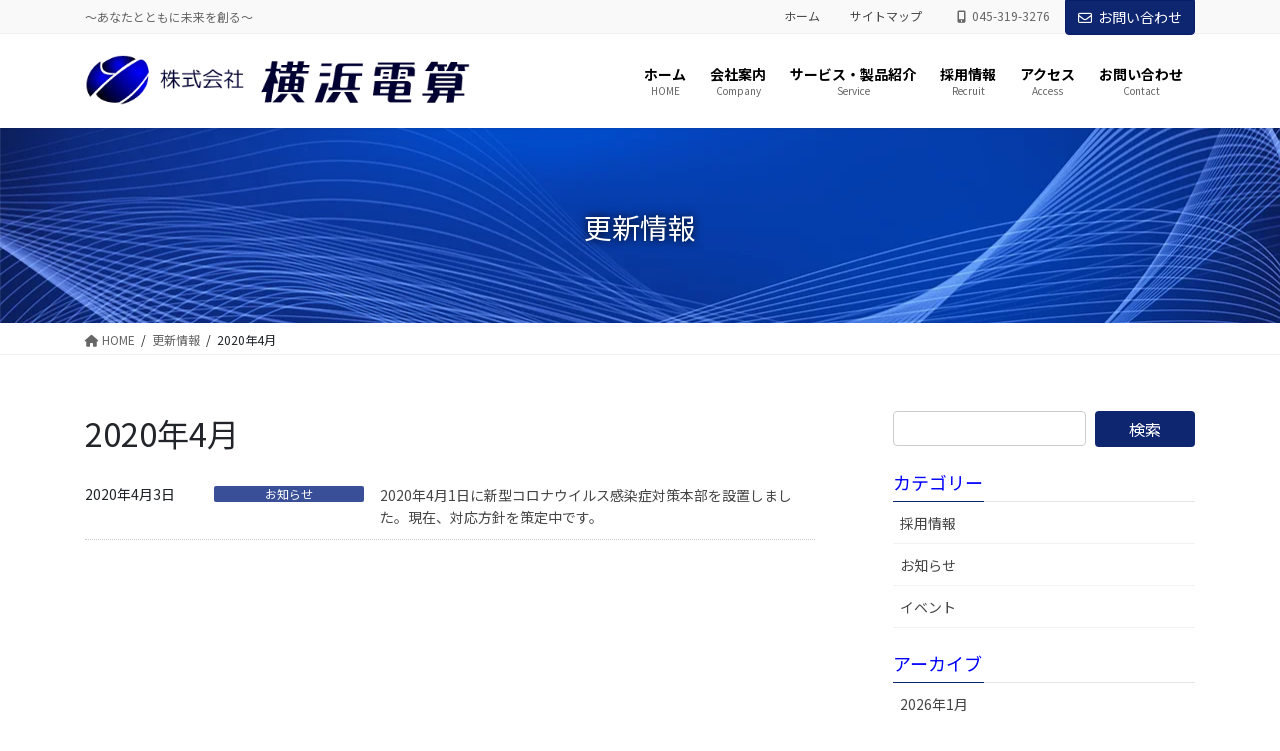

--- FILE ---
content_type: text/html; charset=UTF-8
request_url: https://yokohamadensan.com/2020/04/
body_size: 13516
content:
<!DOCTYPE html>
<html lang="ja">
<head>
<meta charset="utf-8">
<meta http-equiv="X-UA-Compatible" content="IE=edge">
<meta name="viewport" content="width=device-width, initial-scale=1">
<!-- Google tag (gtag.js) --><script async src="https://www.googletagmanager.com/gtag/js?id=UA-102496778-1"></script><script>window.dataLayer = window.dataLayer || [];function gtag(){dataLayer.push(arguments);}gtag('js', new Date());gtag('config', 'UA-102496778-1');</script>
<title>2020年4月 | 株式会社横浜電算</title>
<meta name='robots' content='max-image-preview:large' />
	<style>img:is([sizes="auto" i], [sizes^="auto," i]) { contain-intrinsic-size: 3000px 1500px }</style>
	<link rel="alternate" type="application/rss+xml" title="株式会社横浜電算 &raquo; フィード" href="https://yokohamadensan.com/feed/" />
<link rel="alternate" type="application/rss+xml" title="株式会社横浜電算 &raquo; コメントフィード" href="https://yokohamadensan.com/comments/feed/" />
<script type="text/javascript">
/* <![CDATA[ */
window._wpemojiSettings = {"baseUrl":"https:\/\/s.w.org\/images\/core\/emoji\/15.0.3\/72x72\/","ext":".png","svgUrl":"https:\/\/s.w.org\/images\/core\/emoji\/15.0.3\/svg\/","svgExt":".svg","source":{"concatemoji":"https:\/\/yokohamadensan.com\/wp\/wp-includes\/js\/wp-emoji-release.min.js?ver=6.7.4"}};
/*! This file is auto-generated */
!function(i,n){var o,s,e;function c(e){try{var t={supportTests:e,timestamp:(new Date).valueOf()};sessionStorage.setItem(o,JSON.stringify(t))}catch(e){}}function p(e,t,n){e.clearRect(0,0,e.canvas.width,e.canvas.height),e.fillText(t,0,0);var t=new Uint32Array(e.getImageData(0,0,e.canvas.width,e.canvas.height).data),r=(e.clearRect(0,0,e.canvas.width,e.canvas.height),e.fillText(n,0,0),new Uint32Array(e.getImageData(0,0,e.canvas.width,e.canvas.height).data));return t.every(function(e,t){return e===r[t]})}function u(e,t,n){switch(t){case"flag":return n(e,"\ud83c\udff3\ufe0f\u200d\u26a7\ufe0f","\ud83c\udff3\ufe0f\u200b\u26a7\ufe0f")?!1:!n(e,"\ud83c\uddfa\ud83c\uddf3","\ud83c\uddfa\u200b\ud83c\uddf3")&&!n(e,"\ud83c\udff4\udb40\udc67\udb40\udc62\udb40\udc65\udb40\udc6e\udb40\udc67\udb40\udc7f","\ud83c\udff4\u200b\udb40\udc67\u200b\udb40\udc62\u200b\udb40\udc65\u200b\udb40\udc6e\u200b\udb40\udc67\u200b\udb40\udc7f");case"emoji":return!n(e,"\ud83d\udc26\u200d\u2b1b","\ud83d\udc26\u200b\u2b1b")}return!1}function f(e,t,n){var r="undefined"!=typeof WorkerGlobalScope&&self instanceof WorkerGlobalScope?new OffscreenCanvas(300,150):i.createElement("canvas"),a=r.getContext("2d",{willReadFrequently:!0}),o=(a.textBaseline="top",a.font="600 32px Arial",{});return e.forEach(function(e){o[e]=t(a,e,n)}),o}function t(e){var t=i.createElement("script");t.src=e,t.defer=!0,i.head.appendChild(t)}"undefined"!=typeof Promise&&(o="wpEmojiSettingsSupports",s=["flag","emoji"],n.supports={everything:!0,everythingExceptFlag:!0},e=new Promise(function(e){i.addEventListener("DOMContentLoaded",e,{once:!0})}),new Promise(function(t){var n=function(){try{var e=JSON.parse(sessionStorage.getItem(o));if("object"==typeof e&&"number"==typeof e.timestamp&&(new Date).valueOf()<e.timestamp+604800&&"object"==typeof e.supportTests)return e.supportTests}catch(e){}return null}();if(!n){if("undefined"!=typeof Worker&&"undefined"!=typeof OffscreenCanvas&&"undefined"!=typeof URL&&URL.createObjectURL&&"undefined"!=typeof Blob)try{var e="postMessage("+f.toString()+"("+[JSON.stringify(s),u.toString(),p.toString()].join(",")+"));",r=new Blob([e],{type:"text/javascript"}),a=new Worker(URL.createObjectURL(r),{name:"wpTestEmojiSupports"});return void(a.onmessage=function(e){c(n=e.data),a.terminate(),t(n)})}catch(e){}c(n=f(s,u,p))}t(n)}).then(function(e){for(var t in e)n.supports[t]=e[t],n.supports.everything=n.supports.everything&&n.supports[t],"flag"!==t&&(n.supports.everythingExceptFlag=n.supports.everythingExceptFlag&&n.supports[t]);n.supports.everythingExceptFlag=n.supports.everythingExceptFlag&&!n.supports.flag,n.DOMReady=!1,n.readyCallback=function(){n.DOMReady=!0}}).then(function(){return e}).then(function(){var e;n.supports.everything||(n.readyCallback(),(e=n.source||{}).concatemoji?t(e.concatemoji):e.wpemoji&&e.twemoji&&(t(e.twemoji),t(e.wpemoji)))}))}((window,document),window._wpemojiSettings);
/* ]]> */
</script>
<link rel='stylesheet' id='vkExUnit_common_style-css' href='https://yokohamadensan.com/wp/wp-content/plugins/vk-all-in-one-expansion-unit/assets/css/vkExUnit_style.css?ver=9.105.1.0' type='text/css' media='all' />
<style id='vkExUnit_common_style-inline-css' type='text/css'>
.grecaptcha-badge{bottom: 85px !important;}
html{ scroll-behavior: smooth; }
:root {--ver_page_top_button_url:url(https://yokohamadensan.com/wp/wp-content/plugins/vk-all-in-one-expansion-unit/assets/images/to-top-btn-icon.svg);}@font-face {font-weight: normal;font-style: normal;font-family: "vk_sns";src: url("https://yokohamadensan.com/wp/wp-content/plugins/vk-all-in-one-expansion-unit/inc/sns/icons/fonts/vk_sns.eot?-bq20cj");src: url("https://yokohamadensan.com/wp/wp-content/plugins/vk-all-in-one-expansion-unit/inc/sns/icons/fonts/vk_sns.eot?#iefix-bq20cj") format("embedded-opentype"),url("https://yokohamadensan.com/wp/wp-content/plugins/vk-all-in-one-expansion-unit/inc/sns/icons/fonts/vk_sns.woff?-bq20cj") format("woff"),url("https://yokohamadensan.com/wp/wp-content/plugins/vk-all-in-one-expansion-unit/inc/sns/icons/fonts/vk_sns.ttf?-bq20cj") format("truetype"),url("https://yokohamadensan.com/wp/wp-content/plugins/vk-all-in-one-expansion-unit/inc/sns/icons/fonts/vk_sns.svg?-bq20cj#vk_sns") format("svg");}
.veu_promotion-alert__content--text {border: 1px solid rgba(0,0,0,0.125);padding: 0.5em 1em;border-radius: var(--vk-size-radius);margin-bottom: var(--vk-margin-block-bottom);font-size: 0.875rem;}/* Alert Content部分に段落タグを入れた場合に最後の段落の余白を0にする */.veu_promotion-alert__content--text p:last-of-type{margin-bottom:0;margin-top: 0;}
</style>
<style id='wp-emoji-styles-inline-css' type='text/css'>

	img.wp-smiley, img.emoji {
		display: inline !important;
		border: none !important;
		box-shadow: none !important;
		height: 1em !important;
		width: 1em !important;
		margin: 0 0.07em !important;
		vertical-align: -0.1em !important;
		background: none !important;
		padding: 0 !important;
	}
</style>
<link rel='preload' id='wp-block-library-css-preload' href='https://yokohamadensan.com/wp/wp-includes/css/dist/block-library/style.min.css?ver=6.7.4' as='style' onload="this.onload=null;this.rel='stylesheet'"/>
<link rel='stylesheet' id='wp-block-library-css' href='https://yokohamadensan.com/wp/wp-includes/css/dist/block-library/style.min.css?ver=6.7.4' media='print' onload="this.media='all'; this.onload=null;">
<style id='wp-block-library-inline-css' type='text/css'>
.vk-cols--reverse{flex-direction:row-reverse}.vk-cols--hasbtn{margin-bottom:0}.vk-cols--hasbtn>.row>.vk_gridColumn_item,.vk-cols--hasbtn>.wp-block-column{position:relative;padding-bottom:3em}.vk-cols--hasbtn>.row>.vk_gridColumn_item>.wp-block-buttons,.vk-cols--hasbtn>.row>.vk_gridColumn_item>.vk_button,.vk-cols--hasbtn>.wp-block-column>.wp-block-buttons,.vk-cols--hasbtn>.wp-block-column>.vk_button{position:absolute;bottom:0;width:100%}.vk-cols--fit.wp-block-columns{gap:0}.vk-cols--fit.wp-block-columns,.vk-cols--fit.wp-block-columns:not(.is-not-stacked-on-mobile){margin-top:0;margin-bottom:0;justify-content:space-between}.vk-cols--fit.wp-block-columns>.wp-block-column *:last-child,.vk-cols--fit.wp-block-columns:not(.is-not-stacked-on-mobile)>.wp-block-column *:last-child{margin-bottom:0}.vk-cols--fit.wp-block-columns>.wp-block-column>.wp-block-cover,.vk-cols--fit.wp-block-columns:not(.is-not-stacked-on-mobile)>.wp-block-column>.wp-block-cover{margin-top:0}.vk-cols--fit.wp-block-columns.has-background,.vk-cols--fit.wp-block-columns:not(.is-not-stacked-on-mobile).has-background{padding:0}@media(max-width: 599px){.vk-cols--fit.wp-block-columns:not(.has-background)>.wp-block-column:not(.has-background),.vk-cols--fit.wp-block-columns:not(.is-not-stacked-on-mobile):not(.has-background)>.wp-block-column:not(.has-background){padding-left:0 !important;padding-right:0 !important}}@media(min-width: 782px){.vk-cols--fit.wp-block-columns .block-editor-block-list__block.wp-block-column:not(:first-child),.vk-cols--fit.wp-block-columns>.wp-block-column:not(:first-child),.vk-cols--fit.wp-block-columns:not(.is-not-stacked-on-mobile) .block-editor-block-list__block.wp-block-column:not(:first-child),.vk-cols--fit.wp-block-columns:not(.is-not-stacked-on-mobile)>.wp-block-column:not(:first-child){margin-left:0}}@media(min-width: 600px)and (max-width: 781px){.vk-cols--fit.wp-block-columns .wp-block-column:nth-child(2n),.vk-cols--fit.wp-block-columns:not(.is-not-stacked-on-mobile) .wp-block-column:nth-child(2n){margin-left:0}.vk-cols--fit.wp-block-columns .wp-block-column:not(:only-child),.vk-cols--fit.wp-block-columns:not(.is-not-stacked-on-mobile) .wp-block-column:not(:only-child){flex-basis:50% !important}}.vk-cols--fit--gap1.wp-block-columns{gap:1px}@media(min-width: 600px)and (max-width: 781px){.vk-cols--fit--gap1.wp-block-columns .wp-block-column:not(:only-child){flex-basis:calc(50% - 1px) !important}}.vk-cols--fit.vk-cols--grid>.block-editor-block-list__block,.vk-cols--fit.vk-cols--grid>.wp-block-column,.vk-cols--fit.vk-cols--grid:not(.is-not-stacked-on-mobile)>.block-editor-block-list__block,.vk-cols--fit.vk-cols--grid:not(.is-not-stacked-on-mobile)>.wp-block-column{flex-basis:50%;box-sizing:border-box}@media(max-width: 599px){.vk-cols--fit.vk-cols--grid.vk-cols--grid--alignfull>.wp-block-column:nth-child(2)>.wp-block-cover,.vk-cols--fit.vk-cols--grid.vk-cols--grid--alignfull>.wp-block-column:nth-child(2)>.vk_outer,.vk-cols--fit.vk-cols--grid:not(.is-not-stacked-on-mobile).vk-cols--grid--alignfull>.wp-block-column:nth-child(2)>.wp-block-cover,.vk-cols--fit.vk-cols--grid:not(.is-not-stacked-on-mobile).vk-cols--grid--alignfull>.wp-block-column:nth-child(2)>.vk_outer{width:100vw;margin-right:calc((100% - 100vw)/2);margin-left:calc((100% - 100vw)/2)}}@media(min-width: 600px){.vk-cols--fit.vk-cols--grid.vk-cols--grid--alignfull>.wp-block-column:nth-child(2)>.wp-block-cover,.vk-cols--fit.vk-cols--grid.vk-cols--grid--alignfull>.wp-block-column:nth-child(2)>.vk_outer,.vk-cols--fit.vk-cols--grid:not(.is-not-stacked-on-mobile).vk-cols--grid--alignfull>.wp-block-column:nth-child(2)>.wp-block-cover,.vk-cols--fit.vk-cols--grid:not(.is-not-stacked-on-mobile).vk-cols--grid--alignfull>.wp-block-column:nth-child(2)>.vk_outer{margin-right:calc(100% - 50vw);width:50vw}}@media(min-width: 600px){.vk-cols--fit.vk-cols--grid.vk-cols--grid--alignfull.vk-cols--reverse>.wp-block-column,.vk-cols--fit.vk-cols--grid:not(.is-not-stacked-on-mobile).vk-cols--grid--alignfull.vk-cols--reverse>.wp-block-column{margin-left:0;margin-right:0}.vk-cols--fit.vk-cols--grid.vk-cols--grid--alignfull.vk-cols--reverse>.wp-block-column:nth-child(2)>.wp-block-cover,.vk-cols--fit.vk-cols--grid.vk-cols--grid--alignfull.vk-cols--reverse>.wp-block-column:nth-child(2)>.vk_outer,.vk-cols--fit.vk-cols--grid:not(.is-not-stacked-on-mobile).vk-cols--grid--alignfull.vk-cols--reverse>.wp-block-column:nth-child(2)>.wp-block-cover,.vk-cols--fit.vk-cols--grid:not(.is-not-stacked-on-mobile).vk-cols--grid--alignfull.vk-cols--reverse>.wp-block-column:nth-child(2)>.vk_outer{margin-left:calc(100% - 50vw)}}.vk-cols--menu h2,.vk-cols--menu h3,.vk-cols--menu h4,.vk-cols--menu h5{margin-bottom:.2em;text-shadow:#000 0 0 10px}.vk-cols--menu h2:first-child,.vk-cols--menu h3:first-child,.vk-cols--menu h4:first-child,.vk-cols--menu h5:first-child{margin-top:0}.vk-cols--menu p{margin-bottom:1rem;text-shadow:#000 0 0 10px}.vk-cols--menu .wp-block-cover__inner-container:last-child{margin-bottom:0}.vk-cols--fitbnrs .wp-block-column .wp-block-cover:hover img{filter:unset}.vk-cols--fitbnrs .wp-block-column .wp-block-cover:hover{background-color:unset}.vk-cols--fitbnrs .wp-block-column .wp-block-cover:hover .wp-block-cover__image-background{filter:unset !important}.vk-cols--fitbnrs .wp-block-cover__inner-container{position:absolute;height:100%;width:100%}.vk-cols--fitbnrs .vk_button{height:100%;margin:0}.vk-cols--fitbnrs .vk_button .vk_button_btn,.vk-cols--fitbnrs .vk_button .btn{height:100%;width:100%;border:none;box-shadow:none;background-color:unset !important;transition:unset}.vk-cols--fitbnrs .vk_button .vk_button_btn:hover,.vk-cols--fitbnrs .vk_button .btn:hover{transition:unset}.vk-cols--fitbnrs .vk_button .vk_button_btn:after,.vk-cols--fitbnrs .vk_button .btn:after{border:none}.vk-cols--fitbnrs .vk_button .vk_button_link_txt{width:100%;position:absolute;top:50%;left:50%;transform:translateY(-50%) translateX(-50%);font-size:2rem;text-shadow:#000 0 0 10px}.vk-cols--fitbnrs .vk_button .vk_button_link_subCaption{width:100%;position:absolute;top:calc(50% + 2.2em);left:50%;transform:translateY(-50%) translateX(-50%);text-shadow:#000 0 0 10px}@media(min-width: 992px){.vk-cols--media.wp-block-columns{gap:3rem}}.vk-fit-map figure{margin-bottom:0}.vk-fit-map iframe{position:relative;margin-bottom:0;display:block;max-height:400px;width:100vw}.vk-fit-map:is(.alignfull,.alignwide) div{max-width:100%}.vk-table--th--width25 :where(tr>*:first-child){width:25%}.vk-table--th--width30 :where(tr>*:first-child){width:30%}.vk-table--th--width35 :where(tr>*:first-child){width:35%}.vk-table--th--width40 :where(tr>*:first-child){width:40%}.vk-table--th--bg-bright :where(tr>*:first-child){background-color:var(--wp--preset--color--bg-secondary, rgba(0, 0, 0, 0.05))}@media(max-width: 599px){.vk-table--mobile-block :is(th,td){width:100%;display:block}.vk-table--mobile-block.wp-block-table table :is(th,td){border-top:none}}.vk-table--width--th25 :where(tr>*:first-child){width:25%}.vk-table--width--th30 :where(tr>*:first-child){width:30%}.vk-table--width--th35 :where(tr>*:first-child){width:35%}.vk-table--width--th40 :where(tr>*:first-child){width:40%}.no-margin{margin:0}@media(max-width: 599px){.wp-block-image.vk-aligncenter--mobile>.alignright{float:none;margin-left:auto;margin-right:auto}.vk-no-padding-horizontal--mobile{padding-left:0 !important;padding-right:0 !important}}
/* VK Color Palettes */
</style>
<style id='classic-theme-styles-inline-css' type='text/css'>
/*! This file is auto-generated */
.wp-block-button__link{color:#fff;background-color:#32373c;border-radius:9999px;box-shadow:none;text-decoration:none;padding:calc(.667em + 2px) calc(1.333em + 2px);font-size:1.125em}.wp-block-file__button{background:#32373c;color:#fff;text-decoration:none}
</style>
<style id='global-styles-inline-css' type='text/css'>
:root{--wp--preset--aspect-ratio--square: 1;--wp--preset--aspect-ratio--4-3: 4/3;--wp--preset--aspect-ratio--3-4: 3/4;--wp--preset--aspect-ratio--3-2: 3/2;--wp--preset--aspect-ratio--2-3: 2/3;--wp--preset--aspect-ratio--16-9: 16/9;--wp--preset--aspect-ratio--9-16: 9/16;--wp--preset--color--black: #000000;--wp--preset--color--cyan-bluish-gray: #abb8c3;--wp--preset--color--white: #ffffff;--wp--preset--color--pale-pink: #f78da7;--wp--preset--color--vivid-red: #cf2e2e;--wp--preset--color--luminous-vivid-orange: #ff6900;--wp--preset--color--luminous-vivid-amber: #fcb900;--wp--preset--color--light-green-cyan: #7bdcb5;--wp--preset--color--vivid-green-cyan: #00d084;--wp--preset--color--pale-cyan-blue: #8ed1fc;--wp--preset--color--vivid-cyan-blue: #0693e3;--wp--preset--color--vivid-purple: #9b51e0;--wp--preset--gradient--vivid-cyan-blue-to-vivid-purple: linear-gradient(135deg,rgba(6,147,227,1) 0%,rgb(155,81,224) 100%);--wp--preset--gradient--light-green-cyan-to-vivid-green-cyan: linear-gradient(135deg,rgb(122,220,180) 0%,rgb(0,208,130) 100%);--wp--preset--gradient--luminous-vivid-amber-to-luminous-vivid-orange: linear-gradient(135deg,rgba(252,185,0,1) 0%,rgba(255,105,0,1) 100%);--wp--preset--gradient--luminous-vivid-orange-to-vivid-red: linear-gradient(135deg,rgba(255,105,0,1) 0%,rgb(207,46,46) 100%);--wp--preset--gradient--very-light-gray-to-cyan-bluish-gray: linear-gradient(135deg,rgb(238,238,238) 0%,rgb(169,184,195) 100%);--wp--preset--gradient--cool-to-warm-spectrum: linear-gradient(135deg,rgb(74,234,220) 0%,rgb(151,120,209) 20%,rgb(207,42,186) 40%,rgb(238,44,130) 60%,rgb(251,105,98) 80%,rgb(254,248,76) 100%);--wp--preset--gradient--blush-light-purple: linear-gradient(135deg,rgb(255,206,236) 0%,rgb(152,150,240) 100%);--wp--preset--gradient--blush-bordeaux: linear-gradient(135deg,rgb(254,205,165) 0%,rgb(254,45,45) 50%,rgb(107,0,62) 100%);--wp--preset--gradient--luminous-dusk: linear-gradient(135deg,rgb(255,203,112) 0%,rgb(199,81,192) 50%,rgb(65,88,208) 100%);--wp--preset--gradient--pale-ocean: linear-gradient(135deg,rgb(255,245,203) 0%,rgb(182,227,212) 50%,rgb(51,167,181) 100%);--wp--preset--gradient--electric-grass: linear-gradient(135deg,rgb(202,248,128) 0%,rgb(113,206,126) 100%);--wp--preset--gradient--midnight: linear-gradient(135deg,rgb(2,3,129) 0%,rgb(40,116,252) 100%);--wp--preset--font-size--small: 13px;--wp--preset--font-size--medium: 20px;--wp--preset--font-size--large: 36px;--wp--preset--font-size--x-large: 42px;--wp--preset--spacing--20: 0.44rem;--wp--preset--spacing--30: 0.67rem;--wp--preset--spacing--40: 1rem;--wp--preset--spacing--50: 1.5rem;--wp--preset--spacing--60: 2.25rem;--wp--preset--spacing--70: 3.38rem;--wp--preset--spacing--80: 5.06rem;--wp--preset--shadow--natural: 6px 6px 9px rgba(0, 0, 0, 0.2);--wp--preset--shadow--deep: 12px 12px 50px rgba(0, 0, 0, 0.4);--wp--preset--shadow--sharp: 6px 6px 0px rgba(0, 0, 0, 0.2);--wp--preset--shadow--outlined: 6px 6px 0px -3px rgba(255, 255, 255, 1), 6px 6px rgba(0, 0, 0, 1);--wp--preset--shadow--crisp: 6px 6px 0px rgba(0, 0, 0, 1);}:where(.is-layout-flex){gap: 0.5em;}:where(.is-layout-grid){gap: 0.5em;}body .is-layout-flex{display: flex;}.is-layout-flex{flex-wrap: wrap;align-items: center;}.is-layout-flex > :is(*, div){margin: 0;}body .is-layout-grid{display: grid;}.is-layout-grid > :is(*, div){margin: 0;}:where(.wp-block-columns.is-layout-flex){gap: 2em;}:where(.wp-block-columns.is-layout-grid){gap: 2em;}:where(.wp-block-post-template.is-layout-flex){gap: 1.25em;}:where(.wp-block-post-template.is-layout-grid){gap: 1.25em;}.has-black-color{color: var(--wp--preset--color--black) !important;}.has-cyan-bluish-gray-color{color: var(--wp--preset--color--cyan-bluish-gray) !important;}.has-white-color{color: var(--wp--preset--color--white) !important;}.has-pale-pink-color{color: var(--wp--preset--color--pale-pink) !important;}.has-vivid-red-color{color: var(--wp--preset--color--vivid-red) !important;}.has-luminous-vivid-orange-color{color: var(--wp--preset--color--luminous-vivid-orange) !important;}.has-luminous-vivid-amber-color{color: var(--wp--preset--color--luminous-vivid-amber) !important;}.has-light-green-cyan-color{color: var(--wp--preset--color--light-green-cyan) !important;}.has-vivid-green-cyan-color{color: var(--wp--preset--color--vivid-green-cyan) !important;}.has-pale-cyan-blue-color{color: var(--wp--preset--color--pale-cyan-blue) !important;}.has-vivid-cyan-blue-color{color: var(--wp--preset--color--vivid-cyan-blue) !important;}.has-vivid-purple-color{color: var(--wp--preset--color--vivid-purple) !important;}.has-black-background-color{background-color: var(--wp--preset--color--black) !important;}.has-cyan-bluish-gray-background-color{background-color: var(--wp--preset--color--cyan-bluish-gray) !important;}.has-white-background-color{background-color: var(--wp--preset--color--white) !important;}.has-pale-pink-background-color{background-color: var(--wp--preset--color--pale-pink) !important;}.has-vivid-red-background-color{background-color: var(--wp--preset--color--vivid-red) !important;}.has-luminous-vivid-orange-background-color{background-color: var(--wp--preset--color--luminous-vivid-orange) !important;}.has-luminous-vivid-amber-background-color{background-color: var(--wp--preset--color--luminous-vivid-amber) !important;}.has-light-green-cyan-background-color{background-color: var(--wp--preset--color--light-green-cyan) !important;}.has-vivid-green-cyan-background-color{background-color: var(--wp--preset--color--vivid-green-cyan) !important;}.has-pale-cyan-blue-background-color{background-color: var(--wp--preset--color--pale-cyan-blue) !important;}.has-vivid-cyan-blue-background-color{background-color: var(--wp--preset--color--vivid-cyan-blue) !important;}.has-vivid-purple-background-color{background-color: var(--wp--preset--color--vivid-purple) !important;}.has-black-border-color{border-color: var(--wp--preset--color--black) !important;}.has-cyan-bluish-gray-border-color{border-color: var(--wp--preset--color--cyan-bluish-gray) !important;}.has-white-border-color{border-color: var(--wp--preset--color--white) !important;}.has-pale-pink-border-color{border-color: var(--wp--preset--color--pale-pink) !important;}.has-vivid-red-border-color{border-color: var(--wp--preset--color--vivid-red) !important;}.has-luminous-vivid-orange-border-color{border-color: var(--wp--preset--color--luminous-vivid-orange) !important;}.has-luminous-vivid-amber-border-color{border-color: var(--wp--preset--color--luminous-vivid-amber) !important;}.has-light-green-cyan-border-color{border-color: var(--wp--preset--color--light-green-cyan) !important;}.has-vivid-green-cyan-border-color{border-color: var(--wp--preset--color--vivid-green-cyan) !important;}.has-pale-cyan-blue-border-color{border-color: var(--wp--preset--color--pale-cyan-blue) !important;}.has-vivid-cyan-blue-border-color{border-color: var(--wp--preset--color--vivid-cyan-blue) !important;}.has-vivid-purple-border-color{border-color: var(--wp--preset--color--vivid-purple) !important;}.has-vivid-cyan-blue-to-vivid-purple-gradient-background{background: var(--wp--preset--gradient--vivid-cyan-blue-to-vivid-purple) !important;}.has-light-green-cyan-to-vivid-green-cyan-gradient-background{background: var(--wp--preset--gradient--light-green-cyan-to-vivid-green-cyan) !important;}.has-luminous-vivid-amber-to-luminous-vivid-orange-gradient-background{background: var(--wp--preset--gradient--luminous-vivid-amber-to-luminous-vivid-orange) !important;}.has-luminous-vivid-orange-to-vivid-red-gradient-background{background: var(--wp--preset--gradient--luminous-vivid-orange-to-vivid-red) !important;}.has-very-light-gray-to-cyan-bluish-gray-gradient-background{background: var(--wp--preset--gradient--very-light-gray-to-cyan-bluish-gray) !important;}.has-cool-to-warm-spectrum-gradient-background{background: var(--wp--preset--gradient--cool-to-warm-spectrum) !important;}.has-blush-light-purple-gradient-background{background: var(--wp--preset--gradient--blush-light-purple) !important;}.has-blush-bordeaux-gradient-background{background: var(--wp--preset--gradient--blush-bordeaux) !important;}.has-luminous-dusk-gradient-background{background: var(--wp--preset--gradient--luminous-dusk) !important;}.has-pale-ocean-gradient-background{background: var(--wp--preset--gradient--pale-ocean) !important;}.has-electric-grass-gradient-background{background: var(--wp--preset--gradient--electric-grass) !important;}.has-midnight-gradient-background{background: var(--wp--preset--gradient--midnight) !important;}.has-small-font-size{font-size: var(--wp--preset--font-size--small) !important;}.has-medium-font-size{font-size: var(--wp--preset--font-size--medium) !important;}.has-large-font-size{font-size: var(--wp--preset--font-size--large) !important;}.has-x-large-font-size{font-size: var(--wp--preset--font-size--x-large) !important;}
:where(.wp-block-post-template.is-layout-flex){gap: 1.25em;}:where(.wp-block-post-template.is-layout-grid){gap: 1.25em;}
:where(.wp-block-columns.is-layout-flex){gap: 2em;}:where(.wp-block-columns.is-layout-grid){gap: 2em;}
:root :where(.wp-block-pullquote){font-size: 1.5em;line-height: 1.6;}
</style>
<link rel='preload' id='contact-form-7-css-preload' href='https://yokohamadensan.com/wp/wp-content/plugins/contact-form-7/includes/css/styles.css?ver=6.1.4' as='style' onload="this.onload=null;this.rel='stylesheet'"/>
<link rel='stylesheet' id='contact-form-7-css' href='https://yokohamadensan.com/wp/wp-content/plugins/contact-form-7/includes/css/styles.css?ver=6.1.4' media='print' onload="this.media='all'; this.onload=null;">
<link rel='preload' id='cf7msm_styles-css-preload' href='https://yokohamadensan.com/wp/wp-content/plugins/contact-form-7-multi-step-module/resources/cf7msm.css?ver=4.5' as='style' onload="this.onload=null;this.rel='stylesheet'"/>
<link rel='stylesheet' id='cf7msm_styles-css' href='https://yokohamadensan.com/wp/wp-content/plugins/contact-form-7-multi-step-module/resources/cf7msm.css?ver=4.5' media='print' onload="this.media='all'; this.onload=null;">
<link rel='stylesheet' id='vk-swiper-style-css' href='https://yokohamadensan.com/wp/wp-content/plugins/vk-blocks-pro/vendor/vektor-inc/vk-swiper/src/assets/css/swiper-bundle.min.css?ver=11.0.2' type='text/css' media='all' />
<link rel='stylesheet' id='bootstrap-4-style-css' href='https://yokohamadensan.com/wp/wp-content/themes/lightning-pro/library/bootstrap-4/css/bootstrap.min.css?ver=4.5.0' type='text/css' media='all' />
<link rel='stylesheet' id='lightning-common-style-css' href='https://yokohamadensan.com/wp/wp-content/themes/lightning-pro/assets/css/common.css?ver=8.23.10' type='text/css' media='all' />
<style id='lightning-common-style-inline-css' type='text/css'>
/* vk-mobile-nav */:root {--vk-mobile-nav-menu-btn-bg-src: url("https://yokohamadensan.com/wp/wp-content/themes/lightning-pro/inc/vk-mobile-nav/package/images/vk-menu-btn-black.svg");--vk-mobile-nav-menu-btn-close-bg-src: url("https://yokohamadensan.com/wp/wp-content/themes/lightning-pro/inc/vk-mobile-nav/package/images/vk-menu-close-black.svg");--vk-menu-acc-icon-open-black-bg-src: url("https://yokohamadensan.com/wp/wp-content/themes/lightning-pro/inc/vk-mobile-nav/package/images/vk-menu-acc-icon-open-black.svg");--vk-menu-acc-icon-open-white-bg-src: url("https://yokohamadensan.com/wp/wp-content/themes/lightning-pro/inc/vk-mobile-nav/package/images/vk-menu-acc-icon-open-white.svg");--vk-menu-acc-icon-close-black-bg-src: url("https://yokohamadensan.com/wp/wp-content/themes/lightning-pro/inc/vk-mobile-nav/package/images/vk-menu-close-black.svg");--vk-menu-acc-icon-close-white-bg-src: url("https://yokohamadensan.com/wp/wp-content/themes/lightning-pro/inc/vk-mobile-nav/package/images/vk-menu-close-white.svg");}
</style>
<link rel='stylesheet' id='lightning-design-style-css' href='https://yokohamadensan.com/wp/wp-content/themes/lightning-pro/design-skin/origin2/css/style.css?ver=8.23.10' type='text/css' media='all' />
<style id='lightning-design-style-inline-css' type='text/css'>
:root {--color-key:#0e266f;--wp--preset--color--vk-color-primary:#0e266f;--color-key-dark:#071e66;}
/* ltg common custom */:root {--vk-menu-acc-btn-border-color:#333;--vk-color-primary:#0e266f;--color-key:#0e266f;--wp--preset--color--vk-color-primary:#0e266f;--color-key-dark:#071e66;}.bbp-submit-wrapper .button.submit { background-color:#071e66 ; }.bbp-submit-wrapper .button.submit:hover { background-color:#0e266f ; }.veu_color_txt_key { color:#071e66 ; }.veu_color_bg_key { background-color:#071e66 ; }.veu_color_border_key { border-color:#071e66 ; }.btn-default { border-color:#0e266f;color:#0e266f;}.btn-default:focus,.btn-default:hover { border-color:#0e266f;background-color: #0e266f; }.wp-block-search__button,.btn-primary { background-color:#0e266f;border-color:#071e66; }.wp-block-search__button:focus,.wp-block-search__button:hover,.btn-primary:not(:disabled):not(.disabled):active,.btn-primary:focus,.btn-primary:hover { background-color:#071e66;border-color:#0e266f; }.btn-outline-primary { color : #0e266f ; border-color:#0e266f; }.btn-outline-primary:not(:disabled):not(.disabled):active,.btn-outline-primary:focus,.btn-outline-primary:hover { color : #fff; background-color:#0e266f;border-color:#071e66; }a { color:#337ab7; }
.media .media-body .media-heading a:hover { color:#0e266f; }@media (min-width: 768px){.gMenu > li:before,.gMenu > li.menu-item-has-children::after { border-bottom-color:#071e66 }.gMenu li li { background-color:#071e66 }.gMenu li li a:hover { background-color:#0e266f; }} /* @media (min-width: 768px) */h2,.mainSection-title { border-top-color:#0e266f; }h3:after,.subSection-title:after { border-bottom-color:#0e266f; }ul.page-numbers li span.page-numbers.current,.page-link dl .post-page-numbers.current { background-color:#0e266f; }.pager li > a { border-color:#0e266f;color:#0e266f;}.pager li > a:hover { background-color:#0e266f;color:#fff;}.siteFooter { border-top-color:#0e266f; }dt { border-left-color:#0e266f; }:root {--g_nav_main_acc_icon_open_url:url(https://yokohamadensan.com/wp/wp-content/themes/lightning-pro/inc/vk-mobile-nav/package/images/vk-menu-acc-icon-open-black.svg);--g_nav_main_acc_icon_close_url: url(https://yokohamadensan.com/wp/wp-content/themes/lightning-pro/inc/vk-mobile-nav/package/images/vk-menu-close-black.svg);--g_nav_sub_acc_icon_open_url: url(https://yokohamadensan.com/wp/wp-content/themes/lightning-pro/inc/vk-mobile-nav/package/images/vk-menu-acc-icon-open-white.svg);--g_nav_sub_acc_icon_close_url: url(https://yokohamadensan.com/wp/wp-content/themes/lightning-pro/inc/vk-mobile-nav/package/images/vk-menu-close-white.svg);}
/* page header */:root{--vk-page-header-url : url(https://yokohamadensan.com/wp/wp-content/uploads/2020/11/header_blue.png);}@media ( max-width:575.98px ){:root{--vk-page-header-url : url(https://yokohamadensan.com/wp/wp-content/uploads/2020/11/header_blue.png);}}.page-header{ position:relative;text-shadow:0px 0px 10px #000000;background-color:#0e266f;background: var(--vk-page-header-url, url(https://yokohamadensan.com/wp/wp-content/uploads/2020/11/header_blue.png) ) no-repeat 50% center;background-size: cover;}.page-header::before{content:"";position:absolute;top:0;left:0;background-color:#ffffff;opacity:0;width:100%;height:100%;}.page-header h1.page-header_pageTitle,.page-header div.page-header_pageTitle{margin-top:3em;margin-bottom:calc( 3em - 0.1em );}
/* Font switch */h1,h2,h3,h4,h5,h6,dt,.page-header_pageTitle,.mainSection-title,.subSection-title,.veu_leadTxt,.lead{ font-family:"Noto Sans JP",sans-serif;font-weight:400;font-display: swap;}body{ font-family:"Noto Sans JP",sans-serif;font-weight:400;font-display: swap;}
.vk-campaign-text{background:#c5001a;color:#fff;}.vk-campaign-text_btn,.vk-campaign-text_btn:link,.vk-campaign-text_btn:visited,.vk-campaign-text_btn:focus,.vk-campaign-text_btn:active{background:#fff;color:#4c4c4c;}a.vk-campaign-text_btn:hover{background:#2e6da4;color:#fff;}.vk-campaign-text_link,.vk-campaign-text_link:link,.vk-campaign-text_link:hover,.vk-campaign-text_link:visited,.vk-campaign-text_link:active,.vk-campaign-text_link:focus{color:#fff;}
</style>
<link rel='stylesheet' id='vk-blocks-build-css-css' href='https://yokohamadensan.com/wp/wp-content/plugins/vk-blocks-pro/build/block-build.css?ver=1.99.0.0' type='text/css' media='all' />
<style id='vk-blocks-build-css-inline-css' type='text/css'>
:root {--vk_flow-arrow: url(https://yokohamadensan.com/wp/wp-content/plugins/vk-blocks-pro/inc/vk-blocks/images/arrow_bottom.svg);--vk_image-mask-circle: url(https://yokohamadensan.com/wp/wp-content/plugins/vk-blocks-pro/inc/vk-blocks/images/circle.svg);--vk_image-mask-wave01: url(https://yokohamadensan.com/wp/wp-content/plugins/vk-blocks-pro/inc/vk-blocks/images/wave01.svg);--vk_image-mask-wave02: url(https://yokohamadensan.com/wp/wp-content/plugins/vk-blocks-pro/inc/vk-blocks/images/wave02.svg);--vk_image-mask-wave03: url(https://yokohamadensan.com/wp/wp-content/plugins/vk-blocks-pro/inc/vk-blocks/images/wave03.svg);--vk_image-mask-wave04: url(https://yokohamadensan.com/wp/wp-content/plugins/vk-blocks-pro/inc/vk-blocks/images/wave04.svg);}

	:root {

		--vk-balloon-border-width:1px;

		--vk-balloon-speech-offset:-12px;
	}
	
</style>
<link rel='preload' id='lightning-theme-style-css-preload' href='https://yokohamadensan.com/wp/wp-content/themes/lightning-pro-child-sample/style.css?ver=8.23.10' as='style' onload="this.onload=null;this.rel='stylesheet'"/>
<link rel='stylesheet' id='lightning-theme-style-css' href='https://yokohamadensan.com/wp/wp-content/themes/lightning-pro-child-sample/style.css?ver=8.23.10' media='print' onload="this.media='all'; this.onload=null;">
<link rel='preload' id='vk-font-awesome-css-preload' href='https://yokohamadensan.com/wp/wp-content/themes/lightning-pro/vendor/vektor-inc/font-awesome-versions/src/versions/6/css/all.min.css?ver=6.4.2' as='style' onload="this.onload=null;this.rel='stylesheet'"/>
<link rel='stylesheet' id='vk-font-awesome-css' href='https://yokohamadensan.com/wp/wp-content/themes/lightning-pro/vendor/vektor-inc/font-awesome-versions/src/versions/6/css/all.min.css?ver=6.4.2' media='print' onload="this.media='all'; this.onload=null;">
<link rel='preload' id='vk-mobile-fix-nav-css-preload' href='https://yokohamadensan.com/wp/wp-content/themes/lightning-pro/inc/vk-mobile-fix-nav/package/css/vk-mobile-fix-nav.css?ver=0.0.0' as='style' onload="this.onload=null;this.rel='stylesheet'"/>
<link rel='stylesheet' id='vk-mobile-fix-nav-css' href='https://yokohamadensan.com/wp/wp-content/themes/lightning-pro/inc/vk-mobile-fix-nav/package/css/vk-mobile-fix-nav.css?ver=0.0.0' media='print' onload="this.media='all'; this.onload=null;">
<link rel='preload' id='vk-media-posts-style-css-preload' href='https://yokohamadensan.com/wp/wp-content/themes/lightning-pro/inc/media-posts/package/css/media-posts.css?ver=1.2' as='style' onload="this.onload=null;this.rel='stylesheet'"/>
<link rel='stylesheet' id='vk-media-posts-style-css' href='https://yokohamadensan.com/wp/wp-content/themes/lightning-pro/inc/media-posts/package/css/media-posts.css?ver=1.2' media='print' onload="this.media='all'; this.onload=null;">
<script type="text/javascript" id="vk-blocks/breadcrumb-script-js-extra">
/* <![CDATA[ */
var vkBreadcrumbSeparator = {"separator":""};
/* ]]> */
</script>
<script type="text/javascript" src="https://yokohamadensan.com/wp/wp-content/plugins/vk-blocks-pro/build/vk-breadcrumb.min.js?ver=1.99.0.0" id="vk-blocks/breadcrumb-script-js"></script>
<script type="text/javascript" src="https://yokohamadensan.com/wp/wp-includes/js/jquery/jquery.min.js?ver=3.7.1" id="jquery-core-js"></script>
<script type="text/javascript" src="https://yokohamadensan.com/wp/wp-includes/js/jquery/jquery-migrate.min.js?ver=3.4.1" id="jquery-migrate-js"></script>
<link rel="https://api.w.org/" href="https://yokohamadensan.com/wp-json/" /><link rel="EditURI" type="application/rsd+xml" title="RSD" href="https://yokohamadensan.com/wp/xmlrpc.php?rsd" />
<meta name="generator" content="WordPress 6.7.4" />
<style id="lightning-color-custom-for-plugins" type="text/css">/* ltg theme common */.color_key_bg,.color_key_bg_hover:hover{background-color: #0e266f;}.color_key_txt,.color_key_txt_hover:hover{color: #0e266f;}.color_key_border,.color_key_border_hover:hover{border-color: #0e266f;}.color_key_dark_bg,.color_key_dark_bg_hover:hover{background-color: #071e66;}.color_key_dark_txt,.color_key_dark_txt_hover:hover{color: #071e66;}.color_key_dark_border,.color_key_dark_border_hover:hover{border-color: #071e66;}</style><link rel="icon" href="https://yokohamadensan.com/wp/wp-content/uploads/2020/11/favicon.png" sizes="32x32" />
<link rel="icon" href="https://yokohamadensan.com/wp/wp-content/uploads/2020/11/favicon.png" sizes="192x192" />
<link rel="apple-touch-icon" href="https://yokohamadensan.com/wp/wp-content/uploads/2020/11/favicon.png" />
<meta name="msapplication-TileImage" content="https://yokohamadensan.com/wp/wp-content/uploads/2020/11/favicon.png" />
		<style type="text/css">/* VK CSS Customize */.entry_name{width:15em!important}.entry_nenrei{width:8em!important}.youre_tel{width:6em!important}.graduation_year{width:8em!important}.graduation_month{width:8em!important}.graduation_mikomi{width:8em!important}div.example{margin-left:auto;margin-right:auto;height:300px;overflow:scroll;overflow-x:hidden;border:1px #999999 solid;text-align:left;}.vk_posts.postNextPrev{display:none;}.media-object wp-post-image{display:none;}.gMenu_name{color:#000000;}.gMenu_description{color:#000000;}.subSection-title{color:#0000ff;}.page_item a{color:#0000ff;}/* End VK CSS Customize */</style>
			
</head>
<body class="archive date custom-background vk-blocks fa_v6_css post-type-post sidebar-fix sidebar-fix-priority-top bootstrap4 device-pc mobile-fix-nav_add_menu_btn mobile-fix-nav_enable">
<a class="skip-link screen-reader-text" href="#main">コンテンツに移動</a>
<a class="skip-link screen-reader-text" href="#vk-mobile-nav">ナビゲーションに移動</a>
<header class="siteHeader">
	<div class="headerTop" id="headerTop"><div class="container"><p class="headerTop_description">～あなたとともに未来を創る～</p><nav class="menu-header-navigation-container"><ul id="menu-header-navigation" class="menu nav"><li id="menu-item-17159" class="menu-item menu-item-type-post_type menu-item-object-page menu-item-home menu-item-17159"><a href="https://yokohamadensan.com/">ホーム</a></li>
<li id="menu-item-17161" class="menu-item menu-item-type-post_type menu-item-object-page menu-item-17161"><a href="https://yokohamadensan.com/sitemap-page/">サイトマップ</a></li>
<li class="headerTop_tel"><span class="headerTop_tel_wrap"><i class="fas fa-mobile-alt"></i>045-319-3276</span></li></ul></nav><div class="headerTop_contactBtn"><a href="/lightning-pro/contact" class="btn btn-primary"><i class="far fa-envelope"></i>お問い合わせ</a></div></div><!-- [ / .container ] --></div><!-- [ / #headerTop  ] -->	<div class="container siteHeadContainer">
		<div class="navbar-header">
						<p class="navbar-brand siteHeader_logo">
			<a href="https://yokohamadensan.com/">
				<span><img src="https://yokohamadensan.com/wp/wp-content/uploads/2020/11/logo_500_65.png" alt="株式会社横浜電算" /></span>
			</a>
			</p>
					</div>

					<div id="gMenu_outer" class="gMenu_outer">
				<nav class="menu-header-top-navigation-container"><ul id="menu-header-top-navigation" class="menu gMenu vk-menu-acc"><li id="menu-item-17160" class="menu-item menu-item-type-post_type menu-item-object-page menu-item-home"><a href="https://yokohamadensan.com/"><strong class="gMenu_name">ホーム</strong><span class="gMenu_description">HOME</span></a></li>
<li id="menu-item-17094" class="menu-item menu-item-type-post_type menu-item-object-page menu-item-has-children"><a href="https://yokohamadensan.com/company/"><strong class="gMenu_name">会社案内</strong><span class="gMenu_description">Company</span></a>
<ul class="sub-menu">
	<li id="menu-item-17095" class="menu-item menu-item-type-post_type menu-item-object-page"><a href="https://yokohamadensan.com/company/greeting/">代表挨拶</a></li>
	<li id="menu-item-17096" class="menu-item menu-item-type-post_type menu-item-object-page"><a href="https://yokohamadensan.com/company/outline/">会社概要</a></li>
	<li id="menu-item-17097" class="menu-item menu-item-type-post_type menu-item-object-page"><a href="https://yokohamadensan.com/company/history-2/">沿革</a></li>
	<li id="menu-item-17098" class="menu-item menu-item-type-post_type menu-item-object-page"><a href="https://yokohamadensan.com/company/customer/">顧客先</a></li>
	<li id="menu-item-17099" class="menu-item menu-item-type-post_type menu-item-object-page"><a href="https://yokohamadensan.com/company/service/">事業内容</a></li>
	<li id="menu-item-17100" class="menu-item menu-item-type-post_type menu-item-object-page"><a href="https://yokohamadensan.com/company/organization/">組織図</a></li>
</ul>
</li>
<li id="menu-item-17124" class="menu-item menu-item-type-post_type menu-item-object-page menu-item-has-children"><a href="https://yokohamadensan.com/product/"><strong class="gMenu_name">サービス・製品紹介</strong><span class="gMenu_description">Service</span></a>
<ul class="sub-menu">
	<li id="menu-item-17125" class="menu-item menu-item-type-post_type menu-item-object-page menu-item-has-children"><a href="https://yokohamadensan.com/product/own/">主要サービス・製品</a>
	<ul class="sub-menu">
		<li id="menu-item-17126" class="menu-item menu-item-type-post_type menu-item-object-page"><a href="https://yokohamadensan.com/product/own/soukon/">労働保険事務組合総合コンピュータシステム（ＰＣ方式）</a></li>
		<li id="menu-item-17127" class="menu-item menu-item-type-post_type menu-item-object-page"><a href="https://yokohamadensan.com/product/own/bookmanagement/">図書貸出管理システム</a></li>
		<li id="menu-item-17128" class="menu-item menu-item-type-post_type menu-item-object-page"><a href="https://yokohamadensan.com/product/own/reien/">霊園管理システム</a></li>
		<li id="menu-item-17129" class="menu-item menu-item-type-post_type menu-item-object-page"><a href="https://yokohamadensan.com/product/own/reception/">子育て支援拠点受付システム</a></li>
		<li id="menu-item-17130" class="menu-item menu-item-type-post_type menu-item-object-page"><a href="https://yokohamadensan.com/product/own/soudan/">相談管理システム</a></li>
		<li id="menu-item-17131" class="menu-item menu-item-type-post_type menu-item-object-page"><a href="https://yokohamadensan.com/product/own/viewersystem/">書類電子化サービス</a></li>
		<li id="menu-item-17153" class="menu-item menu-item-type-post_type menu-item-object-page"><a href="https://yokohamadensan.com/product/own/parkledger/">公園台帳管理システム</a></li>
	</ul>
</li>
	<li id="menu-item-17132" class="menu-item menu-item-type-post_type menu-item-object-page menu-item-has-children"><a href="https://yokohamadensan.com/product/other/">その他製品</a>
	<ul class="sub-menu">
		<li id="menu-item-17133" class="menu-item menu-item-type-post_type menu-item-object-page"><a href="https://yokohamadensan.com/product/other/rpasolution/">RPAソリューション（業務自動化システム）</a></li>
		<li id="menu-item-17134" class="menu-item menu-item-type-post_type menu-item-object-page"><a href="https://yokohamadensan.com/product/other/ai-ocr/">AI-OCRサービス</a></li>
		<li id="menu-item-17135" class="menu-item menu-item-type-post_type menu-item-object-page"><a href="https://yokohamadensan.com/product/other/dataprocessing/">超高速データ処理システム</a></li>
		<li id="menu-item-17136" class="menu-item menu-item-type-post_type menu-item-object-page"><a href="https://yokohamadensan.com/product/other/lost/">遺失物・拾得物管理システム</a></li>
		<li id="menu-item-17137" class="menu-item menu-item-type-post_type menu-item-object-page"><a href="https://yokohamadensan.com/product/other/kidsview/">総合保育業務支援システム（Kid’sView（キッズビュー））</a></li>
		<li id="menu-item-17317" class="menu-item menu-item-type-post_type menu-item-object-page"><a href="https://yokohamadensan.com/product/other/dokusyocan/">電子書籍読み放題サービス『読書館』</a></li>
	</ul>
</li>
</ul>
</li>
<li id="menu-item-17117" class="menu-item menu-item-type-post_type menu-item-object-page menu-item-has-children"><a href="https://yokohamadensan.com/recruit-renewal/"><strong class="gMenu_name">採用情報</strong><span class="gMenu_description">Recruit</span></a>
<ul class="sub-menu">
	<li id="menu-item-17121" class="menu-item menu-item-type-post_type menu-item-object-page menu-item-has-children"><a href="https://yokohamadensan.com/recruit-renewal/renewal-potition/">募集要項</a>
	<ul class="sub-menu">
		<li id="menu-item-17455" class="menu-item menu-item-type-post_type menu-item-object-page menu-item-has-children"><a href="https://yokohamadensan.com/recruit-renewal/renewal-potition/renewal-potition-graduate/">新卒採用</a>
		<ul class="sub-menu">
			<li id="menu-item-17456" class="menu-item menu-item-type-post_type menu-item-object-page"><a href="https://yokohamadensan.com/recruit-renewal/renewal-potition/renewal-potition-graduate/renewal-potition-graduate-se/">2027年3月卒業見込者向け　システムエンジニア募集要項</a></li>
			<li id="menu-item-17457" class="menu-item menu-item-type-post_type menu-item-object-page"><a href="https://yokohamadensan.com/recruit-renewal/renewal-potition/renewal-potition-graduate/renewal-potition-graduate-pg/">2027年3月卒業見込者向け　プログラマ募集要項</a></li>
			<li id="menu-item-17458" class="menu-item menu-item-type-post_type menu-item-object-page"><a href="https://yokohamadensan.com/recruit-renewal/renewal-potition/renewal-potition-graduate/renewal-potition-graduate-op/">2027年3月卒業見込者向け　システム運用・インフラエンジニア募集要項</a></li>
			<li id="menu-item-17568" class="menu-item menu-item-type-post_type menu-item-object-page"><a href="https://yokohamadensan.com/recruit-renewal/renewal-potition/renewal-potition-graduate/renewal-potition-graduate-op-2/">2027年3月卒業見込者向け　営業募集要項</a></li>
		</ul>
</li>
		<li id="menu-item-17149" class="menu-item menu-item-type-post_type menu-item-object-page menu-item-has-children"><a href="https://yokohamadensan.com/recruit-renewal/renewal-potition/renewal-potition-career/">中途採用</a>
		<ul class="sub-menu">
			<li id="menu-item-17150" class="menu-item menu-item-type-post_type menu-item-object-page"><a href="https://yokohamadensan.com/recruit-renewal/renewal-potition/renewal-potition-career/renewal-potition-career-eigyo/">中途採用　営業募集要項</a></li>
		</ul>
</li>
	</ul>
</li>
	<li id="menu-item-17163" class="menu-item menu-item-type-post_type menu-item-object-page"><a href="https://yokohamadensan.com/recruit-renewal/renewal-entry/">エントリーフォーム</a></li>
	<li id="menu-item-17120" class="menu-item menu-item-type-post_type menu-item-object-page"><a href="https://yokohamadensan.com/recruit-renewal/renewal-about/">働き方を知る</a></li>
	<li id="menu-item-17118" class="menu-item menu-item-type-post_type menu-item-object-page"><a href="https://yokohamadensan.com/recruit-renewal/renewal-profile/">求める人物像</a></li>
	<li id="menu-item-17119" class="menu-item menu-item-type-post_type menu-item-object-page"><a href="https://yokohamadensan.com/recruit-renewal/renewal-faq/">説明会でよくある質問</a></li>
	<li id="menu-item-17122" class="menu-item menu-item-type-post_type menu-item-object-page"><a href="https://yokohamadensan.com/recruit-renewal/renewal-privacy/">応募者個人情報の取扱いについて</a></li>
</ul>
</li>
<li id="menu-item-17152" class="menu-item menu-item-type-post_type menu-item-object-page"><a href="https://yokohamadensan.com/access/"><strong class="gMenu_name">アクセス</strong><span class="gMenu_description">Access</span></a></li>
<li id="menu-item-17116" class="menu-item menu-item-type-post_type menu-item-object-page"><a href="https://yokohamadensan.com/contact/"><strong class="gMenu_name">お問い合わせ</strong><span class="gMenu_description">Contact</span></a></li>
</ul></nav>			</div>
			</div>
	</header>

<div class="section page-header"><div class="container"><div class="row"><div class="col-md-12">
<div class="page-header_pageTitle">
更新情報</div>
</div></div></div></div><!-- [ /.page-header ] -->


<!-- [ .breadSection ] --><div class="section breadSection"><div class="container"><div class="row"><ol class="breadcrumb" itemscope itemtype="https://schema.org/BreadcrumbList"><li id="panHome" itemprop="itemListElement" itemscope itemtype="http://schema.org/ListItem"><a itemprop="item" href="https://yokohamadensan.com/"><span itemprop="name"><i class="fa fa-home"></i> HOME</span></a><meta itemprop="position" content="1" /></li><li itemprop="itemListElement" itemscope itemtype="http://schema.org/ListItem"><a itemprop="item" href="https://yokohamadensan.com/information/"><span itemprop="name">更新情報</span></a><meta itemprop="position" content="2" /></li><li><span>2020年4月</span><meta itemprop="position" content="3" /></li></ol></div></div></div><!-- [ /.breadSection ] -->

<div class="section siteContent">
<div class="container">
<div class="row">
<div class="col mainSection mainSection-col-two baseSection vk_posts-mainSection" id="main" role="main">

	<header class="archive-header"><h1 class="archive-header_title">2020年4月</h1></header>
<div class="postList">


	
		<div class="vk_posts vk_posts-postType-post vk_posts-layout-postListText "><div id="post-2880" class="vk_post vk_post-postType-post postListText post-2880 post type-post status-publish format-standard has-post-thumbnail hentry category-new"><span class="postListText_date published">2020年4月3日</span><span class="postListText_singleTermLabel"><a class="postListText_singleTermLabel_inner" style="color:#fff;background-color:#395098" href="https://yokohamadensan.com/category/new/">お知らせ</a></span><p class="postListText_title"><a href="https://yokohamadensan.com/2020%e5%b9%b44%e6%9c%881%e6%97%a5%e3%81%ab%e6%96%b0%e5%9e%8b%e3%82%b3%e3%83%ad%e3%83%8a%e3%82%a6%e3%82%a4%e3%83%ab%e3%82%b9%e6%84%9f%e6%9f%93%e7%97%87%e5%af%be%e7%ad%96%e6%9c%ac%e9%83%a8%e3%82%92/">2020年4月1日に新型コロナウイルス感染症対策本部を設置しました。現在、対応方針を策定中です。</a></p></div></div>
	
	
	
</div><!-- [ /.postList ] -->

</div><!-- [ /.mainSection ] -->

	<div class="col subSection sideSection sideSection-col-two baseSection">
				<aside class="widget widget_search" id="search-2"><form role="search" method="get" id="searchform" class="searchform" action="https://yokohamadensan.com/">
				<div>
					<label class="screen-reader-text" for="s">検索:</label>
					<input type="text" value="" name="s" id="s" />
					<input type="submit" id="searchsubmit" value="検索" />
				</div>
			</form></aside><aside class="widget widget_categories" id="categories-3"><h1 class="widget-title subSection-title">カテゴリー</h1>
			<ul>
					<li class="cat-item cat-item-18"><a href="https://yokohamadensan.com/category/recruit/">採用情報</a>
</li>
	<li class="cat-item cat-item-8"><a href="https://yokohamadensan.com/category/new/">お知らせ</a>
</li>
	<li class="cat-item cat-item-2"><a href="https://yokohamadensan.com/category/event/">イベント</a>
</li>
			</ul>

			</aside><aside class="widget widget_archive" id="archives-3"><h1 class="widget-title subSection-title">アーカイブ</h1>
			<ul>
					<li><a href='https://yokohamadensan.com/2026/01/'>2026年1月</a></li>
	<li><a href='https://yokohamadensan.com/2025/12/'>2025年12月</a></li>
	<li><a href='https://yokohamadensan.com/2025/11/'>2025年11月</a></li>
	<li><a href='https://yokohamadensan.com/2025/10/'>2025年10月</a></li>
	<li><a href='https://yokohamadensan.com/2025/08/'>2025年8月</a></li>
	<li><a href='https://yokohamadensan.com/2025/07/'>2025年7月</a></li>
	<li><a href='https://yokohamadensan.com/2025/06/'>2025年6月</a></li>
	<li><a href='https://yokohamadensan.com/2025/05/'>2025年5月</a></li>
	<li><a href='https://yokohamadensan.com/2025/04/'>2025年4月</a></li>
	<li><a href='https://yokohamadensan.com/2025/03/'>2025年3月</a></li>
	<li><a href='https://yokohamadensan.com/2024/10/'>2024年10月</a></li>
	<li><a href='https://yokohamadensan.com/2024/08/'>2024年8月</a></li>
	<li><a href='https://yokohamadensan.com/2024/07/'>2024年7月</a></li>
	<li><a href='https://yokohamadensan.com/2024/05/'>2024年5月</a></li>
	<li><a href='https://yokohamadensan.com/2023/10/'>2023年10月</a></li>
	<li><a href='https://yokohamadensan.com/2023/06/'>2023年6月</a></li>
	<li><a href='https://yokohamadensan.com/2023/05/'>2023年5月</a></li>
	<li><a href='https://yokohamadensan.com/2022/10/'>2022年10月</a></li>
	<li><a href='https://yokohamadensan.com/2022/06/'>2022年6月</a></li>
	<li><a href='https://yokohamadensan.com/2022/05/'>2022年5月</a></li>
	<li><a href='https://yokohamadensan.com/2022/01/'>2022年1月</a></li>
	<li><a href='https://yokohamadensan.com/2021/11/'>2021年11月</a></li>
	<li><a href='https://yokohamadensan.com/2021/10/'>2021年10月</a></li>
	<li><a href='https://yokohamadensan.com/2021/08/'>2021年8月</a></li>
	<li><a href='https://yokohamadensan.com/2021/06/'>2021年6月</a></li>
	<li><a href='https://yokohamadensan.com/2021/05/'>2021年5月</a></li>
	<li><a href='https://yokohamadensan.com/2021/03/'>2021年3月</a></li>
	<li><a href='https://yokohamadensan.com/2021/02/'>2021年2月</a></li>
	<li><a href='https://yokohamadensan.com/2021/01/'>2021年1月</a></li>
	<li><a href='https://yokohamadensan.com/2020/07/'>2020年7月</a></li>
	<li><a href='https://yokohamadensan.com/2020/06/'>2020年6月</a></li>
	<li><a href='https://yokohamadensan.com/2020/05/'>2020年5月</a></li>
	<li><a href='https://yokohamadensan.com/2020/04/' aria-current="page">2020年4月</a></li>
			</ul>

			</aside>			</div><!-- [ /.subSection ] -->


</div><!-- [ /.row ] -->
</div><!-- [ /.container ] -->
</div><!-- [ /.siteContent ] -->


<footer class="section siteFooter">
			<div class="footerMenu">
			<div class="container">
				<nav class="menu-footernavigation-container"><ul id="menu-footernavigation" class="menu nav"><li id="menu-item-17158" class="menu-item menu-item-type-post_type menu-item-object-page menu-item-home menu-item-17158"><a href="https://yokohamadensan.com/">HOME</a></li>
<li id="menu-item-654" class="menu-item menu-item-type-post_type menu-item-object-page menu-item-654"><a href="https://yokohamadensan.com/sitemap-page/">サイトマップ</a></li>
<li id="menu-item-10567" class="menu-item menu-item-type-post_type menu-item-object-page menu-item-10567"><a href="https://yokohamadensan.com/recruit-renewal/">採用情報</a></li>
<li id="menu-item-568" class="menu-item menu-item-type-post_type menu-item-object-page menu-item-568"><a href="https://yokohamadensan.com/privacy-2/">個人情報保護方針</a></li>
<li id="menu-item-17091" class="menu-item menu-item-type-post_type menu-item-object-page menu-item-17091"><a href="https://yokohamadensan.com/contact1/">お問い合わせ</a></li>
</ul></nav>			</div>
		</div>
			
	
	<div class="container sectionBox copySection text-center">
			<p>© 2025 YokohamaDensan</p>	</div>
</footer>
<div class="vk-mobile-nav vk-mobile-nav-drop-in" id="vk-mobile-nav"><aside class="widget vk-mobile-nav-widget widget_search" id="search-4"><form role="search" method="get" id="searchform" class="searchform" action="https://yokohamadensan.com/">
				<div>
					<label class="screen-reader-text" for="s">検索:</label>
					<input type="text" value="" name="s" id="s" />
					<input type="submit" id="searchsubmit" value="検索" />
				</div>
			</form></aside><nav class="vk-mobile-nav-menu-outer" role="navigation"><ul id="menu-header-top-navigation-1" class="vk-menu-acc menu"><li id="menu-item-17160" class="menu-item menu-item-type-post_type menu-item-object-page menu-item-home menu-item-17160"><a href="https://yokohamadensan.com/">ホーム</a></li>
<li id="menu-item-17094" class="menu-item menu-item-type-post_type menu-item-object-page menu-item-has-children menu-item-17094"><a href="https://yokohamadensan.com/company/">会社案内</a>
<ul class="sub-menu">
	<li id="menu-item-17095" class="menu-item menu-item-type-post_type menu-item-object-page menu-item-17095"><a href="https://yokohamadensan.com/company/greeting/">代表挨拶</a></li>
	<li id="menu-item-17096" class="menu-item menu-item-type-post_type menu-item-object-page menu-item-17096"><a href="https://yokohamadensan.com/company/outline/">会社概要</a></li>
	<li id="menu-item-17097" class="menu-item menu-item-type-post_type menu-item-object-page menu-item-17097"><a href="https://yokohamadensan.com/company/history-2/">沿革</a></li>
	<li id="menu-item-17098" class="menu-item menu-item-type-post_type menu-item-object-page menu-item-17098"><a href="https://yokohamadensan.com/company/customer/">顧客先</a></li>
	<li id="menu-item-17099" class="menu-item menu-item-type-post_type menu-item-object-page menu-item-17099"><a href="https://yokohamadensan.com/company/service/">事業内容</a></li>
	<li id="menu-item-17100" class="menu-item menu-item-type-post_type menu-item-object-page menu-item-17100"><a href="https://yokohamadensan.com/company/organization/">組織図</a></li>
</ul>
</li>
<li id="menu-item-17124" class="menu-item menu-item-type-post_type menu-item-object-page menu-item-has-children menu-item-17124"><a href="https://yokohamadensan.com/product/">サービス・製品紹介</a>
<ul class="sub-menu">
	<li id="menu-item-17125" class="menu-item menu-item-type-post_type menu-item-object-page menu-item-has-children menu-item-17125"><a href="https://yokohamadensan.com/product/own/">主要サービス・製品</a>
	<ul class="sub-menu">
		<li id="menu-item-17126" class="menu-item menu-item-type-post_type menu-item-object-page menu-item-17126"><a href="https://yokohamadensan.com/product/own/soukon/">労働保険事務組合総合コンピュータシステム（ＰＣ方式）</a></li>
		<li id="menu-item-17127" class="menu-item menu-item-type-post_type menu-item-object-page menu-item-17127"><a href="https://yokohamadensan.com/product/own/bookmanagement/">図書貸出管理システム</a></li>
		<li id="menu-item-17128" class="menu-item menu-item-type-post_type menu-item-object-page menu-item-17128"><a href="https://yokohamadensan.com/product/own/reien/">霊園管理システム</a></li>
		<li id="menu-item-17129" class="menu-item menu-item-type-post_type menu-item-object-page menu-item-17129"><a href="https://yokohamadensan.com/product/own/reception/">子育て支援拠点受付システム</a></li>
		<li id="menu-item-17130" class="menu-item menu-item-type-post_type menu-item-object-page menu-item-17130"><a href="https://yokohamadensan.com/product/own/soudan/">相談管理システム</a></li>
		<li id="menu-item-17131" class="menu-item menu-item-type-post_type menu-item-object-page menu-item-17131"><a href="https://yokohamadensan.com/product/own/viewersystem/">書類電子化サービス</a></li>
		<li id="menu-item-17153" class="menu-item menu-item-type-post_type menu-item-object-page menu-item-17153"><a href="https://yokohamadensan.com/product/own/parkledger/">公園台帳管理システム</a></li>
	</ul>
</li>
	<li id="menu-item-17132" class="menu-item menu-item-type-post_type menu-item-object-page menu-item-has-children menu-item-17132"><a href="https://yokohamadensan.com/product/other/">その他製品</a>
	<ul class="sub-menu">
		<li id="menu-item-17133" class="menu-item menu-item-type-post_type menu-item-object-page menu-item-17133"><a href="https://yokohamadensan.com/product/other/rpasolution/">RPAソリューション（業務自動化システム）</a></li>
		<li id="menu-item-17134" class="menu-item menu-item-type-post_type menu-item-object-page menu-item-17134"><a href="https://yokohamadensan.com/product/other/ai-ocr/">AI-OCRサービス</a></li>
		<li id="menu-item-17135" class="menu-item menu-item-type-post_type menu-item-object-page menu-item-17135"><a href="https://yokohamadensan.com/product/other/dataprocessing/">超高速データ処理システム</a></li>
		<li id="menu-item-17136" class="menu-item menu-item-type-post_type menu-item-object-page menu-item-17136"><a href="https://yokohamadensan.com/product/other/lost/">遺失物・拾得物管理システム</a></li>
		<li id="menu-item-17137" class="menu-item menu-item-type-post_type menu-item-object-page menu-item-17137"><a href="https://yokohamadensan.com/product/other/kidsview/">総合保育業務支援システム（Kid’sView（キッズビュー））</a></li>
		<li id="menu-item-17317" class="menu-item menu-item-type-post_type menu-item-object-page menu-item-17317"><a href="https://yokohamadensan.com/product/other/dokusyocan/">電子書籍読み放題サービス『読書館』</a></li>
	</ul>
</li>
</ul>
</li>
<li id="menu-item-17117" class="menu-item menu-item-type-post_type menu-item-object-page menu-item-has-children menu-item-17117"><a href="https://yokohamadensan.com/recruit-renewal/">採用情報</a>
<ul class="sub-menu">
	<li id="menu-item-17121" class="menu-item menu-item-type-post_type menu-item-object-page menu-item-has-children menu-item-17121"><a href="https://yokohamadensan.com/recruit-renewal/renewal-potition/">募集要項</a>
	<ul class="sub-menu">
		<li id="menu-item-17455" class="menu-item menu-item-type-post_type menu-item-object-page menu-item-has-children menu-item-17455"><a href="https://yokohamadensan.com/recruit-renewal/renewal-potition/renewal-potition-graduate/">新卒採用</a>
		<ul class="sub-menu">
			<li id="menu-item-17456" class="menu-item menu-item-type-post_type menu-item-object-page menu-item-17456"><a href="https://yokohamadensan.com/recruit-renewal/renewal-potition/renewal-potition-graduate/renewal-potition-graduate-se/">2027年3月卒業見込者向け　システムエンジニア募集要項</a></li>
			<li id="menu-item-17457" class="menu-item menu-item-type-post_type menu-item-object-page menu-item-17457"><a href="https://yokohamadensan.com/recruit-renewal/renewal-potition/renewal-potition-graduate/renewal-potition-graduate-pg/">2027年3月卒業見込者向け　プログラマ募集要項</a></li>
			<li id="menu-item-17458" class="menu-item menu-item-type-post_type menu-item-object-page menu-item-17458"><a href="https://yokohamadensan.com/recruit-renewal/renewal-potition/renewal-potition-graduate/renewal-potition-graduate-op/">2027年3月卒業見込者向け　システム運用・インフラエンジニア募集要項</a></li>
			<li id="menu-item-17568" class="menu-item menu-item-type-post_type menu-item-object-page menu-item-17568"><a href="https://yokohamadensan.com/recruit-renewal/renewal-potition/renewal-potition-graduate/renewal-potition-graduate-op-2/">2027年3月卒業見込者向け　営業募集要項</a></li>
		</ul>
</li>
		<li id="menu-item-17149" class="menu-item menu-item-type-post_type menu-item-object-page menu-item-has-children menu-item-17149"><a href="https://yokohamadensan.com/recruit-renewal/renewal-potition/renewal-potition-career/">中途採用</a>
		<ul class="sub-menu">
			<li id="menu-item-17150" class="menu-item menu-item-type-post_type menu-item-object-page menu-item-17150"><a href="https://yokohamadensan.com/recruit-renewal/renewal-potition/renewal-potition-career/renewal-potition-career-eigyo/">中途採用　営業募集要項</a></li>
		</ul>
</li>
	</ul>
</li>
	<li id="menu-item-17163" class="menu-item menu-item-type-post_type menu-item-object-page menu-item-17163"><a href="https://yokohamadensan.com/recruit-renewal/renewal-entry/">エントリーフォーム</a></li>
	<li id="menu-item-17120" class="menu-item menu-item-type-post_type menu-item-object-page menu-item-17120"><a href="https://yokohamadensan.com/recruit-renewal/renewal-about/">働き方を知る</a></li>
	<li id="menu-item-17118" class="menu-item menu-item-type-post_type menu-item-object-page menu-item-17118"><a href="https://yokohamadensan.com/recruit-renewal/renewal-profile/">求める人物像</a></li>
	<li id="menu-item-17119" class="menu-item menu-item-type-post_type menu-item-object-page menu-item-17119"><a href="https://yokohamadensan.com/recruit-renewal/renewal-faq/">説明会でよくある質問</a></li>
	<li id="menu-item-17122" class="menu-item menu-item-type-post_type menu-item-object-page menu-item-17122"><a href="https://yokohamadensan.com/recruit-renewal/renewal-privacy/">応募者個人情報の取扱いについて</a></li>
</ul>
</li>
<li id="menu-item-17152" class="menu-item menu-item-type-post_type menu-item-object-page menu-item-17152"><a href="https://yokohamadensan.com/access/">アクセス</a></li>
<li id="menu-item-17116" class="menu-item menu-item-type-post_type menu-item-object-page menu-item-17116"><a href="https://yokohamadensan.com/contact/">お問い合わせ</a></li>
</ul></nav><aside class="widget vk-mobile-nav-widget widget_vkexunit_contact_section" id="vkexunit_contact_section-5"><section class="veu_contact veu_contentAddSection vk_contact veu_card veu_contact-layout-horizontal"><div class="contact_frame veu_card_inner"><p class="contact_txt"><span class="contact_txt_catch">サービス・製品に関するご質問・その他</span><span class="contact_txt_tel veu_color_txt_key"><i class="contact_txt_tel_icon fas fa-phone-square"></i> 045 - 311 - 7581</span><span class="contact_txt_time">営業時間 8:30 - 17:30 [ 土日・祝日除く ]</span></p><a href="https://yokohamadensan.com/wp/contact1/" target="_blank" class="btn btn-primary btn-lg contact_bt"><span class="contact_bt_txt"><i class="far fa-envelope"></i> メールでのお問い合わせはこちら <i class="far fa-arrow-alt-circle-right"></i></span><span class="contact_bt_subTxt">お気軽にお問い合わせください。</span></a></div></section></aside></div>			<nav class="mobile-fix-nav" style="background-color: #FFF;">

				
								<ul class="mobile-fix-nav-menu">

						<li><span id="vk-mobile-nav-menu-btn" class="vk-mobile-nav-menu-btn" style="color: #3a5199;"><span class="link-icon"><i class="fas fa fa-bars" aria-hidden="true"></i></span>MENU</span></li><li><a href="https://yokohamadensan.com"  style="color: #3a5199;">
		            <span class="link-icon"><i class="fas fa-home"></i></span>HOME</a></li><li><a href="https://yokohamadensan.com/access/"  target="_blank" style="color: #3a5199;">
		            <span class="link-icon"><i class="fas fa-map-marker-alt"></i></span>アクセス</a></li><li><a href="https://yokohamadensan.com/contact/"  style="color: #3a5199;">
		            <span class="link-icon"><i class="fas fa-envelope"></i></span>お問い合わせ</a></li><li><a href="tel:045-319-3276"  target="_blank" style="color: #3a5199;">
		            <span class="link-icon"><i class="fas fa-phone-square"></i></span>TEL</a></li>
				</ul>
							  </nav>

			<a href="#top" id="page_top" class="page_top_btn">PAGE TOP</a><link href="https://fonts.googleapis.com/css2?family=Noto+Sans+JP:wght@400;700&display=swap&subset=japanese&ver=0.2.2" rel="stylesheet"><script type="text/javascript" src="https://yokohamadensan.com/wp/wp-includes/js/dist/hooks.min.js?ver=4d63a3d491d11ffd8ac6" id="wp-hooks-js"></script>
<script type="text/javascript" src="https://yokohamadensan.com/wp/wp-includes/js/dist/i18n.min.js?ver=5e580eb46a90c2b997e6" id="wp-i18n-js"></script>
<script type="text/javascript" id="wp-i18n-js-after">
/* <![CDATA[ */
wp.i18n.setLocaleData( { 'text direction\u0004ltr': [ 'ltr' ] } );
/* ]]> */
</script>
<script type="text/javascript" src="https://yokohamadensan.com/wp/wp-content/plugins/contact-form-7/includes/swv/js/index.js?ver=6.1.4" id="swv-js"></script>
<script type="text/javascript" id="contact-form-7-js-translations">
/* <![CDATA[ */
( function( domain, translations ) {
	var localeData = translations.locale_data[ domain ] || translations.locale_data.messages;
	localeData[""].domain = domain;
	wp.i18n.setLocaleData( localeData, domain );
} )( "contact-form-7", {"translation-revision-date":"2025-11-30 08:12:23+0000","generator":"GlotPress\/4.0.3","domain":"messages","locale_data":{"messages":{"":{"domain":"messages","plural-forms":"nplurals=1; plural=0;","lang":"ja_JP"},"This contact form is placed in the wrong place.":["\u3053\u306e\u30b3\u30f3\u30bf\u30af\u30c8\u30d5\u30a9\u30fc\u30e0\u306f\u9593\u9055\u3063\u305f\u4f4d\u7f6e\u306b\u7f6e\u304b\u308c\u3066\u3044\u307e\u3059\u3002"],"Error:":["\u30a8\u30e9\u30fc:"]}},"comment":{"reference":"includes\/js\/index.js"}} );
/* ]]> */
</script>
<script type="text/javascript" id="contact-form-7-js-before">
/* <![CDATA[ */
var wpcf7 = {
    "api": {
        "root": "https:\/\/yokohamadensan.com\/wp-json\/",
        "namespace": "contact-form-7\/v1"
    },
    "cached": 1
};
/* ]]> */
</script>
<script type="text/javascript" src="https://yokohamadensan.com/wp/wp-content/plugins/contact-form-7/includes/js/index.js?ver=6.1.4" id="contact-form-7-js"></script>
<script type="text/javascript" id="cf7msm-js-extra">
/* <![CDATA[ */
var cf7msm_posted_data = [];
/* ]]> */
</script>
<script type="text/javascript" src="https://yokohamadensan.com/wp/wp-content/plugins/contact-form-7-multi-step-module/resources/cf7msm.min.js?ver=4.5" id="cf7msm-js"></script>
<script type="text/javascript" id="vkExUnit_master-js-js-extra">
/* <![CDATA[ */
var vkExOpt = {"ajax_url":"https:\/\/yokohamadensan.com\/wp\/wp-admin\/admin-ajax.php"};
/* ]]> */
</script>
<script type="text/javascript" src="https://yokohamadensan.com/wp/wp-content/plugins/vk-all-in-one-expansion-unit/assets/js/all.min.js?ver=9.105.1.0" id="vkExUnit_master-js-js"></script>
<script type="text/javascript" src="https://yokohamadensan.com/wp/wp-content/plugins/vk-blocks-pro/vendor/vektor-inc/vk-swiper/src/assets/js/swiper-bundle.min.js?ver=11.0.2" id="vk-swiper-script-js"></script>
<script type="text/javascript" src="https://yokohamadensan.com/wp/wp-content/plugins/vk-blocks-pro/build/vk-slider.min.js?ver=1.99.0.0" id="vk-blocks-slider-js"></script>
<script type="text/javascript" src="https://yokohamadensan.com/wp/wp-content/plugins/vk-blocks-pro/build/vk-accordion.min.js?ver=1.99.0.0" id="vk-blocks-accordion-js"></script>
<script type="text/javascript" src="https://yokohamadensan.com/wp/wp-content/plugins/vk-blocks-pro/build/vk-animation.min.js?ver=1.99.0.0" id="vk-blocks-animation-js"></script>
<script type="text/javascript" src="https://yokohamadensan.com/wp/wp-content/plugins/vk-blocks-pro/build/vk-breadcrumb.min.js?ver=1.99.0.0" id="vk-blocks-breadcrumb-js"></script>
<script type="text/javascript" src="https://yokohamadensan.com/wp/wp-content/plugins/vk-blocks-pro/build/vk-faq2.min.js?ver=1.99.0.0" id="vk-blocks-faq2-js"></script>
<script type="text/javascript" src="https://yokohamadensan.com/wp/wp-content/plugins/vk-blocks-pro/build/vk-fixed-display.min.js?ver=1.99.0.0" id="vk-blocks-fixed-display-js"></script>
<script type="text/javascript" src="https://yokohamadensan.com/wp/wp-content/plugins/vk-blocks-pro/build/vk-tab.min.js?ver=1.99.0.0" id="vk-blocks-tab-js"></script>
<script type="text/javascript" src="https://yokohamadensan.com/wp/wp-content/plugins/vk-blocks-pro/build/vk-table-of-contents-new.min.js?ver=1.99.0.0" id="vk-blocks-table-of-contents-new-js"></script>
<script type="text/javascript" src="https://yokohamadensan.com/wp/wp-content/plugins/vk-blocks-pro/build/vk-post-list-slider.min.js?ver=1.99.0.0" id="vk-blocks-post-list-slider-js"></script>
<script type="text/javascript" src="https://yokohamadensan.com/wp/wp-content/themes/lightning-pro/library/bootstrap-4/js/bootstrap.min.js?ver=4.5.0" id="bootstrap-4-js-js"></script>
<script type="text/javascript" id="lightning-js-js-extra">
/* <![CDATA[ */
var lightningOpt = {"header_scrool":"1"};
/* ]]> */
</script>
<script type="text/javascript" src="https://yokohamadensan.com/wp/wp-content/themes/lightning-pro/assets/js/lightning.min.js?ver=8.23.10" id="lightning-js-js"></script>
</body>
</html>
